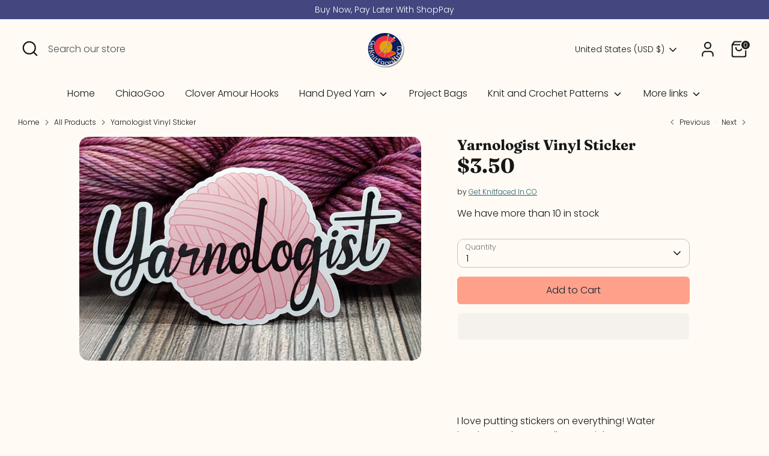

--- FILE ---
content_type: text/javascript
request_url: https://getknitfacedinco.com/cdn/shop/t/13/compiled_assets/scripts.js?v=1557
body_size: -186
content:
(function(){var __sections__={};(function(){for(var i=0,s=document.getElementById("sections-script").getAttribute("data-sections").split(",");i<s.length;i++)__sections__[s[i]]=!0})(),function(){if(__sections__["product-recommendations"])try{var loadProductRecommendationsIntoSection=function(){var productRecommendationsSection=document.querySelector(".product-recommendations");if(productRecommendationsSection!==null){var requestUrl=productRecommendationsSection.dataset.url,request=new XMLHttpRequest;request.open("GET",requestUrl),request.onload=function(){if(request.status>=200&&request.status<300){var container=document.createElement("div");container.innerHTML=request.response,productRecommendationsSection.innerHTML=container.querySelector(".product-recommendations").innerHTML,theme.peekCarousel.init(productRecommendationsSection,$(".js-related-product-carousel",productRecommendationsSection),".productRecommendations",function(){return $(window).width()<768},!1)}},request.send()}};document.addEventListener("shopify:section:load",function(event){document.querySelector('[data-section-id="'+event.detail.sectionId+'"].product-recommendations')&&loadProductRecommendationsIntoSection()}),document.addEventListener("shopify:section:unload",function(event){document.querySelector('[data-section-id="'+event.detail.sectionId+'"].product-recommendations')&&theme.peekCarousel.destroy($(".product-recommendations",event.target),$(".js-related-product-carousel",event.target),".productRecommendations")}),document.addEventListener("DOMContentLoaded",function(event){loadProductRecommendationsIntoSection()})}catch(e){console.error(e)}}()})();
//# sourceMappingURL=/cdn/shop/t/13/compiled_assets/scripts.js.map?v=1557
